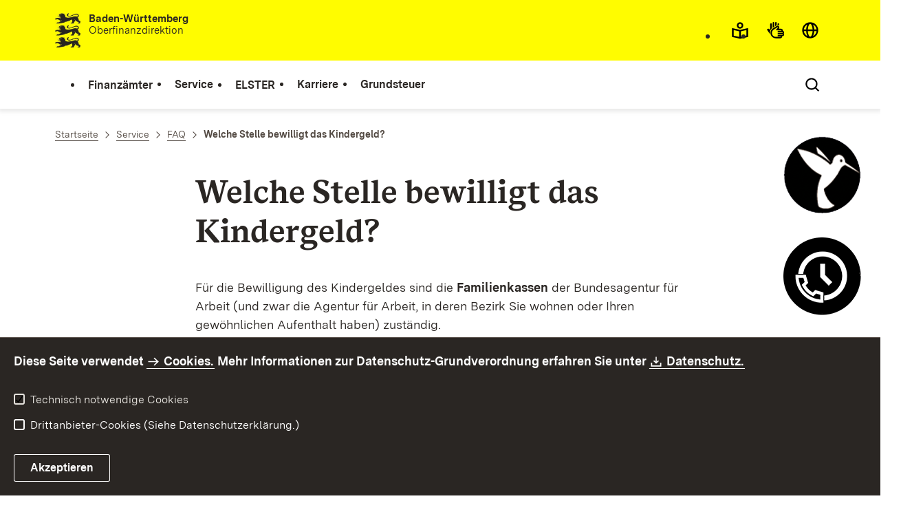

--- FILE ---
content_type: text/html;charset=UTF-8
request_url: https://finanzamt-bw.fv-bwl.de/,Lde/Startseite/Service/Welche+Stelle+bewilligt+das+Kindergeld_
body_size: 9617
content:
<!DOCTYPE html>
<html class="no-js" lang="de">
	<head>
		<!--
			SV Request: https://finanzamt-bw.fv-bwl.de/,Lde/Startseite/Service/Welche+Stelle+bewilligt+das+Kindergeld_
						HTTP Request: https://finanzamt-bw.fv-bwl.de/,Lde/Startseite/Service/Welche+Stelle+bewilligt+das+Kindergeld_
						ItemId: cbi:///cms/5300975
						NodeId: cbi:///cms/5300972
						PageId: cbi:///cms/5300975
						Preview: false
			PreviewEditing: false
		-->
		
<link rel="dns-prefetch" href="https://cdn.jsdelivr.net">
<meta charset="UTF-8">
<meta name="viewport" content="width=device-width, initial-scale=1.0">
<meta http-equiv="x-ua-compatible" content="ie=edge">
<title>Welche Stelle bewilligt das Kindergeld? - Finanzämter Baden-Württemberg</title>
<script>
    document.documentElement.className = document.documentElement.className.replace(/(\s|^)no-js(\s|$)/, '$1js$2');
    window.bawue2024 = {
        TITLE: '',
        ASSET_BASE_URL: '/',
        JS_BASE_URL: '/javascripts/',
        ICON_SPRITE_URL: '/site/pbs-bw-fa2/resourceCached/301/prjbawue/media/icons/icons.svg',
        SITE_NAME: 'pbs-bw-fa2',
    };
</script>
<link rel="stylesheet" media="screen" href="/site/pbs-bw-fa2/resourceCached/301/prjbawue/css/main.css">
<link rel="stylesheet" media="print" href="/site/pbs-bw-fa2/resourceCached/301/prjbawue/css/print.css">
<link rel="stylesheet" media="screen" href="/site/pbs-bw-fa2/resourceCached/301/prjbawue/css/custom.css">
<link rel="stylesheet" media="print" href="/site/pbs-bw-fa2/resourceCached/301/prjbawue/css/custom-print.min.css">
<link rel="stylesheet" media="screen" href="/site/pbs-bw-fa2/resourceCached/301/prjbawue/css/fontawesome.min.css">
<link rel="stylesheet" media="screen" href="/site/pbs-bw-fa2/resourceCached/301/prjbawue/css/glightbox.min.css">
<script src="/site/pbs-bw-fa2/resourceCached/301/prjbawue/js/head.js" defer></script>
<link rel="preload" as="font" type="font/woff2" href="/site/pbs-bw-fa2/resourceCached/301/prjbawue/fonts/BaWueSansWeb-Regular.woff2" crossorigin>
<link rel="preload" as="font" type="font/woff2" href="/site/pbs-bw-fa2/resourceCached/301/prjbawue/fonts/BaWueSansWeb-Bold.woff2" crossorigin>
<link rel="preload" as="font" type="font/woff2" href="/site/pbs-bw-fa2/resourceCached/301/prjbawue/fonts/BaWueSerifWeb-Regular.woff2" crossorigin>
<link rel="preload" as="font" type="font/woff2" href="/site/pbs-bw-fa2/resourceCached/301/prjbawue/fonts/BaWueSerifWeb-Bold.woff2" crossorigin>
<link rel="apple-touch-icon" sizes="180x180" href="/site/pbs-bw-fa2/resourceCached/301/components/favicon/apple-touch-icon.png">
<link rel="icon" type="image/png" sizes="32x32" href="/site/pbs-bw-fa2/resourceCached/301/components/favicon/favicon-32x32.png">
<link rel="icon" type="image/png" sizes="16x16" href="/site/pbs-bw-fa2/resourceCached/301/components/favicon/favicon-16x16.png">
<link rel="manifest" href="/site/pbs-bw-fa2/resourceCached/301/components/favicon/site.webmanifest">
<link rel="mask-icon" href="/site/pbs-bw-fa2/resourceCached/301/components/favicon/safari-pinned-tab.svg" color="#fffc00">
<meta name="msapplication-TileColor" content="#fffc00">
<meta name="theme-color" content="#fffc00">
<meta name="keywords" content="Wert ersetzen durch gemeinsame Schlüsselworte" />
<meta name="description" content="Wert ersetzen durch gemeinsame Seitenbeschreibung" />
<meta property="og:title" content="Welche Stelle bewilligt das Kindergeld?">
<meta property="og:type" content="website">
<meta property="og:locale" content="de">
<meta property="og:locale:alternate" content="fr">
<meta property="og:locale:alternate" content="en">
<meta property="og:url" content="https://finanzamt-bw.fv-bwl.de/,Lde/Startseite/Service/Welche+Stelle+bewilligt+das+Kindergeld_">
<script type="text/javascript" src="/site/pbs-bw-fa2/resourceCached/301/libs/jquery/js/jquery-3.7.1.min.js"></script>
<link href="/site/pbs-bw-fa2/resourceCached/301/libs/jquery-ui/css/smoothness/jquery-ui-1.14.1.min.css" rel="stylesheet" type="text/css" />
<script type="text/javascript" src="/site/pbs-bw-fa2/resourceCached/301/libs/jquery-ui/js/jquery-ui-1.14.1.min.js"></script>
<link rel="stylesheet" href="/site/pbs-bw-fa2/resourceCached/301/libs/scrolltop/css/ap-scroll-top.css">
<script src="/site/pbs-bw-fa2/resourceCached/301/libs/scrolltop/js/ap-scroll-top.min.js"></script>
<link href="/site/pbs-bw-fa2/resourceCached/301/content/content.css" rel="stylesheet" type="text/css" />
<link rel="stylesheet" type="text/css" href="/site/pbs-bw-fa2/resourceTemplate/Finanzaemter/Lde/-/5300975/301/resource.content-colors.css" media="screen" />
<script type="text/javascript" src="/site/pbs-bw-fa2/resourceCached/301/content/js/content.js"></script>
<link rel="stylesheet" href="/site/pbs-bw-fa2/resourceCached/301/externalLinkDialog/externalLinkDialog.css" media="all">
<script src="/site/pbs-bw-fa2/resourceCached/301/externalLinkDialog/externalLinkDialog.js" defer></script>
<script type="text/javascript" src="/site/pbs-bw-fa2/resourceCached/301/pluginLib/pluginLib.-1307283259.js"></script>
<link href="/site/pbs-bw-fa2/resourceCached/301/pluginLib/pluginLib.-1452525697.css" rel="stylesheet" type="text/css" />
<script src="/site/pbs-bw-fa2/resourceCached/301/prjbawue/js/glightbox.min.js" defer></script>
<script async src="https://cdn.jsdelivr.net/npm/altcha/dist/altcha.min.js" type="module"></script>
<script src="/site/pbs-bw-fa2/resourceCached/301/prjbawue/translations/en.js"></script>
<script src="/site/pbs-bw-fa2/resourceCached/301/prjbawue/translations/fr.js"></script>
<link rel="stylesheet" media="screen" href="/site/pbs-bw-fa2/resourceTemplate/Finanzaemter/Lde/-/5300975/301/resource.content-dynamic.css" />
<link rel="stylesheet" media="screen" href="/site/pbs-bw-fa2/resourceTemplate/Finanzaemter/Lde/-/5300975/301/resource.custom-content-dynamic.css" />

											<!-- Config-CSS -->
				<link rel="stylesheet" href="/site/pbs-bw-fa2/get/params_E603494612/9543897/header-logo-breite.css" />
															<!-- Config-JS -->
				<script src="/site/pbs-bw-fa2/get/params_E1423811430/25298407/fa_custom.js"></script>
																	<!-- Vererbte-CSS -->
				<link rel="stylesheet" href="/site/pbs-bw-fa2/get/params_E-1927411967/5260995/fa-faq.css" />
							</head>

	<body class="v-lp js-searchable">
		<div class="page" id="page">
			<a class="skip-link t-dark" href="#content" title="Zum Inhalt springen">
    <span class="icon-link skip-link__text">
        <span class="icon-link__button">
            <svg class="icon icon--arrow-right icon-link__icon" viewBox="0 0 200 200" aria-hidden="true">
                <use xlink:href="#icon-arrow-right"></use>
            </svg>
        </span>
        <span class="icon-link__text">Zum Inhalt springen</span>
    </span>
</a>			


<header class="header">
    <script id="bwHeaderNavigation" type="application/json">
                    {"9215915":{"order":4,"level":0,"title":"Grundsteuer","link":"/,Lde/Startseite/Grundsteuer-neu","target":"_self","active":0,"current":0,"hasChildren":false,"hasSubpages":1,"children":[{"9591942":{"order":0,"level":1,"title":"Wichtiges zur neuen Grundsteuer","link":"/,Lde/Startseite/Grundsteuer-neu/Wichtiges+zur+neuen+Grundsteuer","target":"_self","active":0,"current":0,"hasChildren":false,"hasSubpages":1,"children":{"10076265":{"order":0,"level":2,"title":"Geoportal land- und forstwirtschaftlich genutzte Flurstücke für Zwecke der Grundsteuer","link":"https://grundsteuer-a.landbw.de/","target":"_self","active":0,"current":0,"hasChildren":false,"hasSubpages":0,"children":[]},"10082928":{"order":1,"level":2,"title":"Zentrale Bodenrichtwertinformationssystem in Baden-Württemberg","link":"https://grundsteuer-b.landbw.de/","target":"_self","active":0,"current":0,"hasChildren":false,"hasSubpages":0,"children":[]}}}},{"22420600":{"order":1,"level":1,"title":"Infos für Eigentümer","link":"/,Lde/Startseite/Grundsteuer-neu/Infos+fuer+Eigentuemer","target":"_self","active":0,"current":0,"hasChildren":false,"hasSubpages":0,"children":[]},"22447876":{"order":2,"level":1,"title":"Einreichen eines Gutachtens","link":"/,Lde/Startseite/Grundsteuer-neu/Einreichen+eines+Gutachtens","target":"_self","active":0,"current":0,"hasChildren":false,"hasSubpages":0,"children":[]},"22559302":{"order":3,"level":1,"title":"Änderungen am Grundbesitz","link":"/,Lde/Startseite/Grundsteuer-neu/Aenderungen+am+Grundbesitz","target":"_self","active":0,"current":0,"hasChildren":false,"hasSubpages":0,"children":[]}}]},"5218122":{"order":1,"level":0,"title":"Service","link":"/,Lde/Startseite/Service","target":"_self","active":0,"current":0,"hasChildren":false,"hasSubpages":1,"children":[{"5218128":{"order":0,"level":1,"title":"Formulare","link":"/,Lde/Startseite/Service/Formulare","target":"_self","active":0,"current":0,"hasChildren":false,"hasSubpages":0,"children":[]},"5235459":{"order":1,"level":1,"title":"FAQ","link":"/,Lde/Startseite/Service/FAQ","target":"_self","active":0,"current":0,"hasChildren":false,"hasSubpages":0,"children":[]},"5270850":{"order":2,"level":1,"title":"Grenzgänger","link":"/,Lde/Startseite/Service/Grenzgaenger","target":"_self","active":0,"current":0,"hasChildren":false,"hasSubpages":0,"children":[]},"5396440":{"order":3,"level":1,"title":"Ausländische Unternehmen","link":"/,Lde/Startseite/Service/Auslaendische+Unternehmen","target":"_self","active":0,"current":0,"hasChildren":false,"hasSubpages":0,"children":[]}},{"5270907":{"order":4,"level":1,"title":"Termin- und Rückrufsystem","link":"/,Lde/Startseite/Service/Termin-+und+Rueckrufsystem","target":"_self","active":0,"current":0,"hasChildren":false,"hasSubpages":0,"children":[]},"5271910":{"order":5,"level":1,"title":"Kontaktformular","link":"/,Lde/Startseite/Service/Kontaktformular","target":"_self","active":0,"current":0,"hasChildren":false,"hasSubpages":0,"children":[]},"5270925":{"order":6,"level":1,"title":"Steuerchatbot","link":"https://www.steuerchatbot.de ","target":"_self","active":0,"current":0,"hasChildren":false,"hasSubpages":0,"children":[]}},{"5271920":{"order":7,"level":1,"title":"Erklärvideos / Anleitungen","link":"/,Lde/Startseite/Service/Erklaervideos+_+Anleitungen","target":"_self","active":0,"current":0,"hasChildren":false,"hasSubpages":0,"children":[]},"9361697":{"order":8,"level":1,"title":"Abgabefristen","link":"/,Lde/9361700","target":"_self","active":0,"current":0,"hasChildren":false,"hasSubpages":0,"children":[]}},{"9505351":{"order":9,"level":1,"title":"Anonymes Hinweisgebersystem","link":"/,Lde/Startseite/Service/Anonymes+Hinweisgebersystem","target":"_self","active":0,"current":0,"hasChildren":false,"hasSubpages":0,"children":[]},"9843642":{"order":10,"level":1,"title":"Öffentliche Zustellung","link":"/,Lde/Startseite/Service/Oeffentliche+Zustellung","target":"_self","active":0,"current":0,"hasChildren":false,"hasSubpages":0,"children":[]},"9923758":{"order":11,"level":1,"title":"SteuerCloud@BW","link":"/,Lde/Startseite/Service/SteuerCloud_BW","target":"_self","active":0,"current":0,"hasChildren":false,"hasSubpages":0,"children":[]},"24797865":{"order":12,"level":1,"title":"Warnung vor Betrugsversuchen","link":"/,Lde/Startseite/Service/Warnung+vor+Betrugsversuchen","target":"_self","active":0,"current":0,"hasChildren":false,"hasSubpages":0,"children":[]}}]},"5238445":{"order":2,"level":0,"title":"ELSTER","link":"/,Lde/Startseite/ELSTER","target":"_self","active":0,"current":0,"hasChildren":false,"hasSubpages":0,"children":[]},"5271877":{"order":3,"level":0,"title":"Karriere","link":"/,Lde/Startseite/Karriere","target":"_self","active":0,"current":0,"hasChildren":false,"hasSubpages":1,"children":[{"24375463":{"order":0,"level":1,"title":"Stellenausschreibungen","link":"/,Lde/Startseite/Karriere/Stellenausschreibungen","target":"_self","active":0,"current":0,"hasChildren":false,"hasSubpages":0,"children":[]},"5273013":{"order":1,"level":1,"title":"Ausbildung mittlerer und gehobener Dienst","link":"https://fm.baden-wuerttemberg.de/de/amtlich-was-bewegen/ausbildung-und-studium","target":"_blank","active":0,"current":0,"hasChildren":false,"hasSubpages":0,"children":[]},"5273022":{"order":2,"level":1,"title":"Höherer Dienst","link":"https://ofd-bw.fv-bwl.de/,Lde/Startseite/Aktuelles/Stellenmarkt+_+Hoeherer+Dienst","target":"_blank","active":0,"current":0,"hasChildren":false,"hasSubpages":0,"children":[]}}]},"5217714":{"order":0,"level":0,"title":"Finanzämter","link":"/,Lde/Startseite/Finanzaemter/Auswahl","target":"_self","active":0,"current":0,"hasChildren":false,"hasSubpages":0,"children":[]}}
            </script>

    <div class="header__accent">
        <div class="header__container">
            <!-- Logo-->
            <div class="header__logo">
                <a class="logo" href="/,Lde/Startseite" title="Logo von Baden-Württemberg zur Startseite des Finanzamts">
                    <img class="logo__image" src="/site/pbs-bw-fa2/get/params_E-1283015077/5236725/Logo3.jpeg" alt="Logo von Baden-Württemberg zur Startseite des Finanzamts">
                    <span class="logo__text" style="display: initial;">
                        <span>
                                                            <b>Baden-Württemberg</b><br />Oberfinanzdirektion
                                <br>
                                <br>
                                                        
                        </span>
                    </span>
                </a>
            </div>

            <div class="header__external">
                                
                
                                                            


                                                </div>

            <nav class="header__mikronav" aria-labelledby="mikronav-label">
                <h2 class="u-hidden-visually" id="mikronav-label">Links zu barrierefreien Angeboten und anderen Sprachen</h2>
                <ul class="header__mikronav-list">
                        <!-- Accessability Dropdown Mobile-->
    <li class="header__meta header__meta--mobile">
        <div class="link-dropdown">
            <a class="link-dropdown__trigger link-dropdown__trigger--icon js-tooltip link-dropdown__trigger--accessability" href="/to/fallback/overview" aria-controls="link-dropdown-content--accessability" data-template="link-dropdown__tooltip--accessability" aria-labelledby="link-dropdown-label--accessability">
                <svg class="icon icon--accessability link-dropdown__icon" viewBox="0 0 200 200" aria-hidden="true">
                    <use xlink:href="#icon-accessability"></use>
                </svg>
                <svg class="icon icon--accessability-fill link-dropdown__icon link-dropdown__icon--filled" viewBox="0 0 200 200" aria-hidden="true">
                    <use xlink:href="#icon-accessability-fill"></use>
                </svg>
                <span class="link-dropdown__trigger-text" hidden id="link-dropdown-label--accessability">Menü für barrierefreien Zugriff öffnen</span>
                <span class="link-dropdown__tooltip" id="link-dropdown__tooltip--accessability">Barrierefreiheit</span>
            </a>
            <div class="dropdown-menu link-dropdown__content link-dropdown__content--accessability" id="link-dropdown-content--accessability" role="listbox" aria-label="Menü für barrierefreien Zugriff öffnen Auswahl Liste">
                <span class="dropdown__label u-hidden-visually">Funktionen für barrierefreien Zugriff</span>
                <ul class="dropdown-menu__list">
                                            <li class="dropdown-menu__item">
                            <a class="dropdown-menu__link" href="/,Lde/Startseite/Leichte+Sprache" id="easy-read">
                                <span class="dropdown-menu__text">Leichte Sprache</span>
                            </a>
                        </li>
                                                                <li class="dropdown-menu__item">
                            <a class="dropdown-menu__link" href="/,Lde/Startseite/Gebaerdensprache" id="sign-language">
                                <span class="dropdown-menu__text">Gebärdensprache</span>
                            </a>
                        </li>
                                    </ul>
            </div>
        </div>
    </li>

    <!-- Accessibility Items Desktop-->
            <li class="header__meta header__meta--desktop">
            <a class="header__icon js-tooltip" href="/,Lde/Startseite/Leichte+Sprache" aria-expanded="false" aria-controls="header-icon-tooltip--easy-read" aria-labelledby="header-icon-label--easy-read" data-template="header-icon-tooltip--easy-read">
                <svg class="icon icon--easy-read header__svg" viewBox="0 0 200 200" aria-hidden="true">
                    <use xlink:href="#icon-easy-read"></use>
                </svg>
                <svg class="icon icon--easy-read-fill header__svg header__svg--filled" viewBox="0 0 200 200" aria-hidden="true">
                    <use xlink:href="#icon-easy-read-fill"></use>
                </svg>
                <span class="header__icon-text" hidden id="header-icon-label--easy-read">Leichte Sprache</span>
                <span class="tooltip__content" id="header-icon-tooltip--easy-read">Leichte Sprache</span>
            </a>
        </li>
    
            <li class="header__meta header__meta--desktop">
            <a class="header__icon js-tooltip" href="/,Lde/Startseite/Gebaerdensprache" aria-expanded="false" aria-controls="header-icon-tooltip--sign-language" aria-labelledby="header-icon-label--sign-language" data-template="header-icon-tooltip--sign-language">
                <svg class="icon icon--sign-language header__svg" viewBox="0 0 200 200" aria-hidden="true">
                    <use xlink:href="#icon-sign-language"></use>
                </svg>
                <svg class="icon icon--sign-language-fill header__svg header__svg--filled" viewBox="0 0 200 200" aria-hidden="true">
                    <use xlink:href="#icon-sign-language-fill"></use>
                </svg>
                <span class="header__icon-text" hidden id="header-icon-label--sign-language">Gebärdensprache</span>
                <span class="tooltip__content" id="header-icon-tooltip--sign-language">Gebärdensprache</span>
            </a>
        </li>
    
                    <!-- Language Dropdown-->
                        <li class="header__languages">
        <div class="link-dropdown">
            <a class="link-dropdown__trigger link-dropdown__trigger--icon js-tooltip link-dropdown__trigger--lang" href="/to/fallback/overview" aria-controls="link-dropdown-content--lang" data-template="link-dropdown__tooltip--lang" aria-labelledby="link-dropdown-label--lang">
                <svg class="icon icon--globe link-dropdown__icon" viewBox="0 0 200 200" aria-hidden="true">
                    <use xlink:href="#icon-globe"></use>
                </svg>
                <svg class="icon icon--globe-fill link-dropdown__icon link-dropdown__icon--filled" viewBox="0 0 200 200" aria-hidden="true">
                    <use xlink:href="#icon-globe-fill"></use>
                </svg>
                <span class="link-dropdown__trigger-text" hidden id="link-dropdown-label--lang">Sprache auswählen</span>
                <span class="link-dropdown__tooltip" id="link-dropdown__tooltip--lang">Sprachen</span>
            </a>

            <div class="dropdown-menu link-dropdown__content link-dropdown__content--lang" id="link-dropdown-content--lang" role="listbox" aria-label="Sprache auswählen Auswahl Liste">
                <span class="dropdown__label u-hidden-visually">Sprachen</span>
                <ul class="dropdown-menu__list">
                                            <li class="dropdown-menu__item">
                                                                                                                        
                                <a class="dropdown-menu__link current header__languages-link--lang" href="/,Lde/Startseite/Service/Welche+Stelle+bewilligt+das+Kindergeld_" id="de">
                                                            <span class="dropdown-menu__text">Deutsch</span>
                            </a>
                        </li>
                                            <li class="dropdown-menu__item">
                                                        
                                                                                                                                                                                                                                 
                                
                                <a class="dropdown-menu__link header__languages-link--lang" href="/,Len/9771749" id="en">
                                                            <span class="dropdown-menu__text">English</span>
                            </a>
                        </li>
                                            <li class="dropdown-menu__item">
                                                        
                                                                                                                                                                                                                                 
                                
                                <a class="dropdown-menu__link header__languages-link--lang" href="/,Lfr/9771758" id="fr">
                                                            <span class="dropdown-menu__text">Français</span>
                            </a>
                        </li>
                                    </ul>
            </div>
        </div>
    </li>

                    <!-- This is the no-js Fallback, will be replaced by JS-->
                    <li class="header__service">
                        <ul>
                            						
	
				
		
		
		<li class="header__search">
			<button class="header__icon js-tooltip"
					aria-expanded="false"
					aria-controls="header-icon-tooltip--search---71423422"
					aria-labelledby="header-icon-label--search---71423422"
					data-template="header-icon-tooltip--search---71423422"
					type="button"
					data-suggest-url="/site/pbs-bw-fa2/search/5300972/Lde/suche.html"
					data-url="/site/pbs-bw-fa2/search/5300972/Lde/suche.html"
					data-suggest=""
					data-suggest-title="Top-Themen"
					data-search-field-placeholder="Suchbegriff eingeben"
					data-search-field-label="Wonach suchen Sie?">
				<svg class="icon icon--search header__svg" viewBox="0 0 200 200" aria-hidden="true">
					<use xlink:href="#icon-search"></use>
				</svg>

				<span class="header__icon-text" hidden id="header-icon-label--search---71423422">
					Suche				</span>

				<span class="tooltip__content" id="header-icon-tooltip--search---71423422">
					Suche				</span>
			</button>
		</li>
	                            <li class="header__burger">
                                                                                                                                <a class="header__icon js-tooltip" href="/site/pbs-bw-fa2/sitemap/5217465/Lde/inhaltsuebersicht.html" aria-expanded="false" aria-controls="header-icon-tooltip--burger--e73a" aria-labelledby="header-icon-label--burger--e73a" data-template="header-icon-tooltip--burger--e73a">
                                    <svg class="icon icon--burger-menu header__svg" viewBox="0 0 200 200" aria-hidden="true">
                                        <use xlink:href="#icon-burger-menu"></use>
                                    </svg>
                                    <span class="header__icon-text" hidden id="header-icon-label--burger--e73a">Menü</span>
                                    <span class="tooltip__content" id="header-icon-tooltip--burger--e73a">Menü</span>
                                </a>
                            </li>
                        </ul>
                    </li>
                </ul>
            </nav>
        </div>
    </div>

    <div class="header__main">
        <div class="header__container">
            <nav class="header__mainnav main-menu" id="header-mainnav" aria-label="Hauptnavigation">
                <!-- This is the no-js Fallback, will be replaced by JS-->
                <ul class="header__mainnav-list">
                                                                        <li class="header__item">
                                <a class="header__link" href="/,Lde/Startseite/Finanzaemter/Auswahl">
                                    <span class="header__text">Finanzämter</span>
                                </a>
                            </li>
                                                                                                <li class="header__item">
                                <a class="header__link" href="/,Lde/Startseite/Service">
                                    <span class="header__text">Service</span>
                                </a>
                            </li>
                                                                                                <li class="header__item">
                                <a class="header__link" href="/,Lde/Startseite/ELSTER">
                                    <span class="header__text">ELSTER</span>
                                </a>
                            </li>
                                                                                                <li class="header__item">
                                <a class="header__link" href="/,Lde/Startseite/Karriere">
                                    <span class="header__text">Karriere</span>
                                </a>
                            </li>
                                                                                                <li class="header__item">
                                <a class="header__link" href="/,Lde/Startseite/Grundsteuer-neu">
                                    <span class="header__text">Grundsteuer</span>
                                </a>
                            </li>
                                                            </ul>
            </nav>

            <!-- This is the no-js Fallback, that needs to be a duplicate from the above .header__service (except the "div" is a "nav" here). Will be replaced by JS afterwords.-->
            <nav class="header__service" aria-labelledby="header-service-label--123">
                <h2 class="u-hidden-visually" id="header-service-label--123">Inhaltsübersicht mit Suchfunktion</h2>
                <ul class="header__service-list">
                    						
	
				
		
		
		<li class="header__search">
			<button class="header__icon js-tooltip"
					aria-expanded="false"
					aria-controls="header-icon-tooltip--search---1547992"
					aria-labelledby="header-icon-label--search---1547992"
					data-template="header-icon-tooltip--search---1547992"
					type="button"
					data-suggest-url="/site/pbs-bw-fa2/search/5300972/Lde/suche.html"
					data-url="/site/pbs-bw-fa2/search/5300972/Lde/suche.html"
					data-suggest=""
					data-suggest-title="Top-Themen"
					data-search-field-placeholder="Suchbegriff eingeben"
					data-search-field-label="Wonach suchen Sie?">
				<svg class="icon icon--search header__svg" viewBox="0 0 200 200" aria-hidden="true">
					<use xlink:href="#icon-search"></use>
				</svg>

				<span class="header__icon-text" hidden id="header-icon-label--search---1547992">
					Suche				</span>

				<span class="tooltip__content" id="header-icon-tooltip--search---1547992">
					Suche				</span>
			</button>
		</li>
	                </ul>
            </nav>
        </div>
    </div>
</header>						
        
                                                                                                                    
            <nav class="stickySidebar" aria-label="Sticky Sidebar">
            <div class="stickySidebar-wrapper">
                                    



<div class="stickySidebar-element">
    <button type="button" id="sidebar-trigger-6021684" class="stickySidebar-trigger" aria-haspopup="true" aria-expanded="false" aria-controls="flyout-6021695">
        <span class="icon-container" aria-hidden="true">
            <span class="icon-image">
                                <img src="/site/pbs-bw-fa2/get/params_E1207268216/6021685/Sticky_Chatboot%20130x130.png" alt="Steuerchatbot Logo" title="Steuerchatbot Logo">
            </span>
            <span class="icon-image-hover">
                                <img src="/site/pbs-bw-fa2/get/params_E-1734389383/6021686/Sticky_Chatboot%20130x130.png" alt="Steuerchatbot Logo" title="Steuerchatbot Logo">
            </span>
        </span>

                    <span class="visually-hidden">Steuerchatbot öffnen</span>
            </button>

            <div class="flyout">
            <div id="flyout-6021695" class="flyout-element" role="region" aria-labelledby="flyout-6021695-label" hidden>
                <button class="button button--chromeless button--icon dialog__close close-button" type="button">
                    <svg class="icon icon--close button__icon" viewBox="0 0 200 200" aria-hidden="false" role="img" aria-label="Schließen">
                        <title>Schließen</title>
                        <use xlink:href="#icon-close"></use>
                    </svg>
                </button>

                <div class="flyout-content text">
                                            
            <h2 id="flyout-6021695-label">Steuerchatbot</h2>
                <div class="text">
  <p><a title="Zum Steuerchatbot" class=" link link-inline" target="_top" href="https://steuerchatbot.digital-bw.de">Hier klicken und Frage stellen</a></p>
</div>
                                        </div>
            </div>
        </div>
    </div>
                                    



<div class="stickySidebar-element">
    <button type="button" id="sidebar-trigger-6021700" class="stickySidebar-trigger" aria-haspopup="true" aria-expanded="false" aria-controls="flyout-6021703">
        <span class="icon-container" aria-hidden="true">
            <span class="icon-image">
                                <img src="/site/pbs-bw-fa2/get/params_E1410371893/6021701/Sticky_TuR%20%20130x130.png" alt="Termin- und Rückrufsystem Icon" title="Termin- und Rückrufsystem Icon">
            </span>
            <span class="icon-image-hover">
                                <img src="/site/pbs-bw-fa2/get/params_E-1531285706/6021702/Sticky_TuR%20%20130x130.png" alt="Termin- und Rückrufsystem Icon" title="Termin- und Rückrufsystem Icon">
            </span>
        </span>

                    <span class="visually-hidden">Termin- und Rückrufsystem öffnen</span>
            </button>

            <div class="flyout">
            <div id="flyout-6021703" class="flyout-element" role="region" aria-labelledby="flyout-6021703-label" hidden>
                <button class="button button--chromeless button--icon dialog__close close-button" type="button">
                    <svg class="icon icon--close button__icon" viewBox="0 0 200 200" aria-hidden="false" role="img" aria-label="Schließen">
                        <title>Schließen</title>
                        <use xlink:href="#icon-close"></use>
                    </svg>
                </button>

                <div class="flyout-content text">
                                            
            <h2 id="flyout-6021703-label">Termin- und Rückrufsystem</h2>
                <div class="text">
  <p><a title="Zum Termin- und Rückrufsystem" class=" link link-inline" target="_self" href="/,Lde/Startseite/Service/Termin-+und+Rueckrufsystem">Vereinbaren Sie einen Termin mit uns</a></p>
</div>
                                        </div>
            </div>
        </div>
    </div>
                                    



<div class="stickySidebar-element">
    <button type="button" id="sidebar-trigger-6021708" class="stickySidebar-trigger" aria-haspopup="true" aria-expanded="false" aria-controls="flyout-6021714">
        <span class="icon-container" aria-hidden="true">
            <span class="icon-image">
                                <img src="/site/pbs-bw-fa2/get/params_E932935410/6021709/Sticky_Kontaktforamular%20130x130.png" alt="Kontaktformular Icon" title="Kontaktformular Icon">
            </span>
            <span class="icon-image-hover">
                                <img src="/site/pbs-bw-fa2/get/params_E363740080/6021710/Sticky_Kontaktforamular%20130x130.png" alt="Kontaktformular Icon" title="Kontaktformular Icon">
            </span>
        </span>

                    <span class="visually-hidden">Kontaktformular öffnen</span>
            </button>

            <div class="flyout">
            <div id="flyout-6021714" class="flyout-element" role="region" aria-labelledby="flyout-6021714-label" hidden>
                <button class="button button--chromeless button--icon dialog__close close-button" type="button">
                    <svg class="icon icon--close button__icon" viewBox="0 0 200 200" aria-hidden="false" role="img" aria-label="Schließen">
                        <title>Schließen</title>
                        <use xlink:href="#icon-close"></use>
                    </svg>
                </button>

                <div class="flyout-content text">
                                            
            <h2 id="flyout-6021714-label">Kontaktformular</h2>
                <p>Eine sichere und kostenfreie Übermittlungsart</p>
                <div class="text">
  <p><a title="Zum Kontaktformular" class=" link link-inline" target="_self" href="/,Lde/Startseite/Service/Kontaktformular">Das Kontaktformular öffnen</a></p>
</div>
                                        </div>
            </div>
        </div>
    </div>
                            </div>
        </nav>
    			<main class="page__content" id="content">
					
				
		<div class="breadcrumb">
			<div class="breadcrumb__inner">
				<nav class="breadcrumb__nav" aria-label="Breadcrumb">
					<ol class="breadcrumb__list" itemscope itemtype="https://schema.org/BreadcrumbList">
																																																															<li class="breadcrumb__list-item" itemprop="itemListElement" itemscope itemtype="https://schema.org/ListItem">
													<a class="breadcrumb__item" href="/,Lde/Startseite" itemtype="https://schema.org/Thing" itemprop="item" itemscope="itemscope">
														<span class="breadcrumb__item-label" itemprop="name">Startseite</span>
													</a>
													<meta itemprop="position" content="1">
												</li>
																														
																																																																	<li class="breadcrumb__list-item" itemprop="itemListElement" itemscope itemtype="https://schema.org/ListItem">
													<a class="breadcrumb__item" href="/,Lde/Startseite/Service" itemtype="https://schema.org/Thing" itemprop="item" itemscope="itemscope">
														<span class="breadcrumb__item-label" itemprop="name">Service</span>
													</a>
													<meta itemprop="position" content="2">
												</li>
																														
																																																																	<li class="breadcrumb__list-item" itemprop="itemListElement" itemscope itemtype="https://schema.org/ListItem">
													<a class="breadcrumb__item" href="/,Lde/Startseite/Service/FAQ" itemtype="https://schema.org/Thing" itemprop="item" itemscope="itemscope">
														<span class="breadcrumb__item-label" itemprop="name">FAQ</span>
													</a>
													<meta itemprop="position" content="3">
												</li>
																														
																																										<li class="breadcrumb__list-item" itemprop="itemListElement" itemscope itemtype="https://schema.org/ListItem">
											<span class="breadcrumb__item" aria-current="page" itemtype="https://schema.org/Thing" itemprop="item" itemscope="itemscope">
												<span class="breadcrumb__item-label" itemprop="name">Welche Stelle bewilligt das Kindergeld?</span>
											</span>
											<meta itemprop="position" content="4">
										</li>
																			
																																	</ol>
				</nav>
			</div>
		</div>
					

					   





<div class="page__section page__section--half">
    <article class="article">
        
        <div class="article__body">
            <div class="article__content">
                                                                                        <div class="article__section">
                                                                        <h1 class="headline headline--2" id="anker5300977">Welche Stelle bewilligt das Kindergeld?</h1>                                                                            </div>
                                                                                                                                                        
            <div class="article__section article__section--text">
            
                            <div class="text">
                    
<p>F&#252;r die Bewilligung des Kindergeldes sind die <strong>Familienkassen</strong> der Bundesagentur f&#252;r Arbeit (und zwar die
Agentur f&#252;r Arbeit, in deren Bezirk Sie wohnen oder Ihren gew&#246;hnlichen Aufenthalt haben) zust&#228;ndig.</p>
                </div>
            
                    </div>
                <div class="article__section">
            
                            <h2 class="headline headline--4" id="anker7224475">Hinweis</h2>            
                    </div>
                <div class="article__section article__section--text">
            
                            <div class="text">
                    
<p>Die f&#252;r Ihren Wohnort zust&#228;ndige <a rel='noopener' href='https://www.arbeitsagentur.de/privatpersonen' title='Zur Hompage der Bundesagentur f&#252;r Arbeit' class='link-external link link--external' target='_blank'>Agentur f&#252;r Arbeit</a>.</p>
                </div>
            
                    </div>
    
                                                                                    
                                            </div>
        </div>
    </article>
</div>
        
			</main>

									   
        			
			

<footer class="footer t-dark">
    
    <div class="footer__inner footer__inner--bottom">
        <div class="footer__logo">
                            <div class="logo">
                    <img class="logo__image" src="/site/pbs-bw-fa2/resourceCached/301/prjbawue/media/images/logos/logo-lp-white.svg" title="Logo Landesportal Baden-Württemberg" alt="Logo Landesportal Baden-Württemberg">
                </div>
                    </div>

        <div class="footer__meta">
            <div class="footer__navigation" aria-label="Meta-Navigation" role="navigation">
                
<ul class="footer__navigation-list footer__navigation-list--inline">
	
		
						
											
								
									<li class="footer__navigation-item" id="type-inhalt">
						<a class="footer__link footer__navigation-link" href="/site/pbs-bw-fa2/sitemap/5217465/Lde/inhaltsuebersicht.html" target="_self" title="Interner Link: Inhaltsübersicht">
							Inhaltsübersicht
						</a>
					</li>
									
						
																		<li class="footer__navigation-item">
							<a class="footer__link footer__navigation-link" href="JavaScript:self.print()" target="_self" title="Interner Link: Seite drucken">
								Seite drucken							</a>
						</li>
														
						
											
																
									<li class="footer__navigation-item">
						<a class="footer__link footer__navigation-link" href="/,Lde/Startseite/Fussbereich/impressum" target="_self" title="Interner Link: Impressum">
							Impressum
						</a>
					</li>
									
						
											
																
									<li class="footer__navigation-item">
						<a class="footer__link footer__navigation-link" href="/,Lde/Startseite/Fussbereich/datenschutz" target="_self" title="Interner Link: Datenschutz">
							Datenschutz
						</a>
					</li>
									
						
															
								
									<li class="footer__navigation-item">
						<a class="footer__link footer__navigation-link" href="/,Lde/Startseite/Fussbereich/Benutzungshinweise" target="_self" title="zu den Benutzungshinweisen">Benutzungshinweise</a>
					</li>
									
						
											
																
									<li class="footer__navigation-item">
						<a class="footer__link footer__navigation-link" href="/,Lde/Startseite/Fussbereich/Benutzungshinweise#anker7246983" target="_self" title="Zur Erklärung zur Barrierefreiheit">Erklärung zur Barrierefreiheit</a>
					</li>
									
						
															
								
									<li class="footer__navigation-item">
						<a class="footer__link footer__navigation-link" href="/,Lde/Startseite/Service/Kontaktformular" target="_self" title="Zum Kontaktformular">Kontakt</a>
					</li>
									
						
							<li class="footer__navigation-item" id="type-customlink-7">
					<a class="footer__link footer__navigation-link" href="mailto:webmaster_ofd@ofd.bwl.de" target="_self" title="E-Mail an das Funktionspostfach des Webmasters der Oberfinanzdirektion Baden Württemberg">Fehlerhaften Link melden</a>
				</li>
						</ul>            </div>
        </div>
    </div>
</footer>			<template class="js-control-f">
    <div class="control-f">
        <form class="control-f__wrap">
            <button class="control-f__close" type="button">
                <svg class="icon icon--close" viewBox="0 0 200 200" aria-hidden="true">
                    <use xlink:href="#icon-close"></use>
                </svg>
            </button>
            <div class="form-group">
                <label class="label form-group__label" for="control-f">Suche</label>
                <input class="input" id="control-f" name="control-f" placeholder="Suche auf der Seite" type="text">
            </div>
            <div class="control-f__btn-group">
                <button class="button button--primary control-f__submit" type="submit">
                    <svg class="icon icon--search button__icon" viewBox="0 0 200 200" aria-hidden="true">
                        <use xlink:href="#icon-search"></use>
                    </svg>
                    <span class="button__text">Suchen</span>
                </button>
                <button class="button button--icon control-f__btn control-f__btn--up" type="button">
                    <svg class="icon icon--arrow-up button__icon" viewBox="0 0 200 200" role="img" aria-labelledby="icon-8fba-title">
                        <title id="icon-8fba-title">Zur vorherigen Markierung springen</title>
                        <use xlink:href="#icon-arrow-up"></use>
                    </svg>
                </button>
                <button class="button button--icon control-f__btn control-f__btn--down" type="button">
                    <svg class="icon icon--arrow-down button__icon" viewBox="0 0 200 200" role="img" aria-labelledby="icon-9755-title">
                        <title id="icon-9755-title">Zur nächsten Markierung springen</title>
                        <use xlink:href="#icon-arrow-down"></use>
                    </svg>
                </button>
            </div>
        </form>
    </div>
</template>            		</div>

		

            <script>
            $(document).ready(function() {
                const headerLanguagesLinkLang = $(".header__languages-link--lang");

                headerLanguagesLinkLang.on("click", function(event) {
                    if (this.id !== "de") {
                        event.preventDefault();
                        languagesLayerOpen(this);
                    }
                });

                function languagesLayerOpen(element) {
                    if (element.id !== "de") {
                        const languagesLink = element.href;
                        const languagesPickerNoteText = (function() { /*
                            Sie wechseln gerade in eine andere Sprache. Die Inhalte werden Ihnen in der ausgewählten Sprache angezeigt.<br />Es handelt sich um eine automatische Übersetzung von der deutschen Sprache in die ausgewählte Zielsprache.<br />Einige Inhalte werden nicht übersetzt (z.B. das Kontaktformular).
                        */}).toString().split('\n').slice(1, -1).join('\n');
                        const languagesPickerNoteLink = (function() { /*
                            OK
                        */}).toString().split('\n').slice(1, -1).join('\n');

                        // Initializing GLightbox
                        const languagesPicker = GLightbox({
                            selector: null,
                            draggable: false,
                            keyboardNavigation: false
                        });
                        // Insert a slide with a defined html
                        languagesPicker.insertSlide({
                            content: "<div class=\"sprachwaehler-popup\" tabindex=\"0\" role=\"dialog\" aria-labelledby=\"sprachwaehler-popup-title\"><div class=\"text\"><p id=\"sprachwaehler-popup-title\">" + languagesPickerNoteText + "</p><p><button id=\"affirm\" class=\"button\" onClick=\"window.open('" + languagesLink + "', '_self');\">" + languagesPickerNoteLink + "</button></p></div></div>",
                            width: 'auto',
                            height: 'auto'
                        });
                        // Open the lightbox
                        languagesPicker.open();
                        // Sets the before and after button to hide
                        $(".gprev").hide();
                        $(".gnext").hide();
                        // Close the lightbox with a custom button
                        $("#affirm").on("click", function() {
                            languagesPicker.close();
                        });

                        const sprachwaehlerPopup = $(".sprachwaehler-popup");
                        sprachwaehlerPopup.click();

                        setTimeout(function() {
                            // Sets the focus on the popup text
                            sprachwaehlerPopup.focus();
                        }, 50);

                        return false;
                    }
                }
            });
        </script>
    				

    <div id="dialog__external-link">
        <div class="dialog__external-link" aria-hidden="true">
            <div class="dialog__external-link-overlay" role="dialog" aria-modal="true">
                <div class="dialog__external-link-content" tabindex="-1" aria-labelledby="dialog-title">
                    <div class="dialog__external-link-inner">
                        <div class="dialog__external-link-scroll-inner">
                            <h2 class="headline headline--2" id="dialog-title">Sie sind im Begriff, den Internetauftritt der Finanzämter Baden-Württemberg zu verlassen</h2>
                            <div class="text">
                                <p>
                                    Wenn Sie beispielsweise X, Facebook, Instagram, YouTube, LinkedIn oder die dazugehörigen Dienste nutzen, werden Ihre personenbezogene Daten sowie Ihr Nutzerverhalten und Lesedaten von den Betreibern dieser Plattformen zur Profilbildung (u.a. Personalisierung für eigene Produkte und Werbung Dritter) gesammelt. Ihre Daten werden mit Ihren Netzwerkkontakten, aber auch mit Dritten geteilt. Sie werden außerdem in die USA, die kein gleichwertiges Schutzniveau Ihrer Daten zu Deutschland bieten, übermittelt und dort für geschäftliche Zwecke (z. B. personalisierte Werbung) wie beschrieben gespeichert, verarbeitet und an Dritte weitergegeben. Die öffentlichen Stellen (also Gemeinden, Behörden, Gerichte, Regierungsstellen, etc.), die einen X-, YouTube-, Facebook- oder Instagram-Auftritt haben, sind für die hier beschriebene Datensammlung insofern mitverantwortlich, als dass sie den genannten Netzwerken die Datensammlung erst ermöglichen, u.a. durch das Setzen von Cookies.
<br>
Bitte beachten Sie unsere Hinweise und Informationen zum <a title="Datenschutz" class="link link-inline" target="_self" href="/pirobase/site/pirobaseUI/editingPreview/ROOT/https/anmelden.pbs-bw.de/Finanzaemter,Lde/Startseite/Fussbereich/datenschutz">Datenschutz</a>.
                                </p>
                            </div>

                            <div class="dialog__external-link-button-group">
                                <a class="button button--primary dialog__external-link--agreed" href="#" title="Ich stimme zu" aria-label="Ich stimme zu">
                                    <span class="button__text">Ich stimme zu</span>
                                </a>
                                <button class="button button--primary dialog__external-link--rejected" aria-label="Zurück zur vorherigen Seite">
                                    <span class="button__text">Zurück</span>
                                </button>
                            </div>
                        </div>
                    </div>

                    <button class="button button--chromeless button--icon dialog__external-link-close" type="button">
                        <svg class="icon icon--close button__icon" viewBox="0 0 200 200" aria-hidden="false" role="img" aria-label="Schließen">
                            <title>Schließen</title>
                            <use xlink:href="#icon-close"></use>
                        </svg>
                    </button>
                </div>
            </div>
        </div>
    </div>
				
	<template class="js-cookie-alert">
		<div class="cookie-alert t-dark">
			<div class="cookie-alert__inner grid grid--50-25-25">
				<div class="grid-row">
					<div class="grid-col">
						<div class="cookie-alert__text">
							<div class="text">
								<div class="text">
  <p><strong>Diese Seite verwendet <a title="Zu den Cokies Informationen" class=" link link-inline" target="_self" href="/pirobase/site/pirobaseUI/editingPreview/ROOT/https/anmelden.pbs-bw.de/Finanzaemter,Lde/Startseite/Fussbereich/datenschutz#anker5292850">Cookies.</a> Mehr Informationen zur Datenschutz-Grundverordnung erfahren Sie unter <a title="zum pdf &quot;Informationsschreiben Datenschutz&quot;" class=" link link--download" target="_blank" href="/pirobase/site/pirobaseUI/editingPreview/ROOT/https/anmelden.pbs-bw.de/site/pbs-bw-fa2/get/documents_E-1660488121/finanzaemter/Titel/sonstige%20Dokumente/Informationsschreiben%20zum%20Datenschutz%20allgemein.pdf">Datenschutz.</a></strong></p>
</div>
							</div>
						</div>

						<div class="cookie-alert__form" id="js-cookie-form" aria-hidden="false">
							<div class="cookie-alert__form-inner">
								<fieldset class="checkbox-group">
									<div class="checkbox-group__checkbox">
										<label class="checkbox" for="cookie-neccessary">
											<input class="checkbox__input" id="cookie-neccessary" type="checkbox" name="cookie-checkbox-group" value="cookie-neccessary" checked="checked" disabled="disabled">
											<span class="checkbox__indicator">
												<svg class="icon icon--check checkbox__indicator-icon" viewBox="0 0 200 200" aria-hidden="true">
													<use xlink:href="#icon-check"></use>
												</svg>
											</span>
											<span class="checkbox__label">Technisch notwendige Cookies</span>
										</label>
									</div>

									<div class="checkbox-group__checkbox">
										<label class="checkbox" for="cookie-marketing">
											<input class="checkbox__input" id="cookie-marketing" type="checkbox" name="cookie-checkbox-group" value="cookie-marketing">
											<span class="checkbox__indicator">
												<svg class="icon icon--check checkbox__indicator-icon" viewBox="0 0 200 200" aria-hidden="true">
													<use xlink:href="#icon-check"></use>
												</svg>
											</span>
											<span class="checkbox__label">Drittanbieter-Cookies (Siehe Datenschutzerklärung.)</span>
										</label>
									</div>
								</fieldset>
							</div>
						</div>

						<div class="cookie-alert__button">
							<button class="button button--secondary" type="button">
								<span class="button__text">Akzeptieren</span>
							</button>
						</div>
					</div>
				</div>
			</div>
		</div>
	</template>
		<script>
			var _paq = window._paq = window._paq || [];  _paq.push(['trackPageView']);  _paq.push(['enableLinkTracking']);  (function() {    var u='//webstatistik.landbw.de/';    _paq.push(['setTrackerUrl', u+'matomo.php']);   _paq.push(['setSiteId', '372']);    var d=document, g=d.createElement('script'), s=d.getElementsByTagName('script')[0];    g.async=true; g.src=u+'matomo.js'; s.parentNode.insertBefore(g,s);  })();
	</script>

		<script src="/site/pbs-bw-fa2/resourceCached/301/prjbawue/js/main.js"></script>
		<script src="/site/pbs-bw-fa2/resourceCached/301/prjbawue/js/custom.min.js"></script>
		<script src="/site/pbs-bw-fa2/resourceCached/301/prjbawue/js/formValidation.min.js"></script>
	</body>
</html>

--- FILE ---
content_type: text/css;charset=UTF-8
request_url: https://finanzamt-bw.fv-bwl.de/site/pbs-bw-fa2/resourceCached/301/prjbawue/css/custom.css
body_size: 2266
content:
/*
    File: custom.css
    Purpose: Custom main stylesheet for the PBSBW pages.
    Created by: Björn Krzyzelewski

    Description:
    This style sheet defines the custom basic styles and layouts for the various
    Templates. It follows a mobile-first approach and is divided into several sections
    divided into specific UI components.

   Viewport sizes:
   - Everything under 36.25em: Mobile (mobile first approach)
   - From 36.25em: Small screens (e.g. tablets)
   - From 51.25em: Medium screens (e.g. small laptops)
   - From 68.125em: Large screens (e.g. desktops)
*/

/* ++++++++++++++++++++++++++++++++++++++++++++++++++++++++++++++++++++++++++++++++++++++++ */
/* ----------------------------------- START "Generally" ---------------------------------- */
/* ++++++++++++++++++++++++++++++++++++++++++++++++++++++++++++++++++++++++++++++++++++++++ */

.link--inverted:not(:focus),
.link--inverted:not(:hover) {
    box-shadow: inset 0 -2px 1px -1px transparent;
}

.form__field--website {
    display: none;
}

.media-button--large {
    width: 6.4rem;
    height: 6.4rem;
    font-size: var(--bw-font-size-700);
    align-items: center;
    display: inline-flex;
    padding: var(--bw-space-200);
    justify-content: center;
}

.figure__play--off:focus .figure__media-button,
.figure__play--off:hover .figure__media-button {
    background-color: var(--bw-background-accent);
    color: var(--bw-foreground-on-accent);
    border: 2px solid var(--bw-foreground-on-accent);
}

.figure__play--off:focus .figure__media-button {
    outline: var(--focus-border-width) solid var(--focus-border-color);
    outline-offset: var(--focus-border-offset);
    border-radius: var(--bw-border-radius-100);
}

hr {
    margin: 1rem 0 !important;
    padding: 0 !important;
}

hr.seperator-dashed {
    border-style: dashed;
}

@media (max-width: 36.25em) {
    .hide-mobile {
        display: none;
    }
}

.visually-hidden {
    border: 0;
    clip: rect(1px,1px,1px,1px);
    -webkit-clip-path: inset(50%);
    clip-path: inset(50%);
    height: 1px;
    margin: -1px;
    overflow: hidden;
    padding: 0;
    position: absolute;
    width: 1px;
    white-space: nowrap;
}

.strong {
    font-weight: bold;
}

/* ++++++++++++++++++++++++++++++++++++++++++++++++++++++++++++++++++++++++++++++++++++++++ */
/* ------------------------------ START "Allgemeines-modul" ------------------------------- */
/* ++++++++++++++++++++++++++++++++++++++++++++++++++++++++++++++++++++++++++++++++++++++++ */

.custom-border.module-child .composedcontent-pbsbw2---allgemeines-modul,
.custom-background.module-child .composedcontent-pbsbw2---allgemeines-modul {
    padding: var(--bw-space-300) var(--bw-space-300) 0;
}

@media (min-width: 36.25em) {
    .grid__item .composedcontent-pbsbw2---allgemeines-modul .headline--4 {
        font-size: var(--bw-font-size-400);
    }
}

.module-child {
    height: 100%;
}

.composedcontent-pbsbw2---allgemeines-modul .mod-body {
    padding-bottom: var(--bw-space-300);
}

.composedcontent-pbsbw2---allgemeines-modul.hint > .mod-body {
    padding-bottom: 0;
}

.composedcontent-pbsbw2---allgemeines-modul .mod-body .text > :last-child {
    margin-bottom: 0;
    padding-bottom: 0;
}

.composedcontent-pbsbw2---allgemeines-modul .mod-footer {
    padding-bottom: var(--bw-space-300);
}

.composedcontent-pbsbw2---allgemeines-modul .mod-footer .text > * {
    margin-bottom: 0;
}

.composedcontent-pbsbw2---allgemeines-modul.hint {
    padding: var(--bw-space-500) !important;
}

.module-child.fixHeight {
    overflow: hidden;
    position: relative;
}

.fixHeight.height3 {
    height: 16em;
}

.fixHeight.height6 {
    height: 33.15em;
}

.fixHeight.height9 {
    height: 50.3em;
}

@media (max-width: 51.24em) {
    .fixHeight {
        height: auto !important;
    }
}

/* ++++++++++++++++++++++++++++++++++++++++++++++++++++++++++++++++++++++++++++++++++++++++ */
/* ------------------------------ START "Contact-Form-Link" ------------------------------- */
/* ++++++++++++++++++++++++++++++++++++++++++++++++++++++++++++++++++++++++++++++++++++++++ */

.link--contact-form:any-link,
.link-contact-form:any-link,
.link.link--contact-form,
.link.link-contact-form {
    --focus-border-offset: 3px;
    color: #2a2623;
    cursor: pointer;
    display: inline;
    position: relative;
    text-decoration: none;
    -webkit-user-select: text;
    user-select: text;
    line-height: var(--bw-leading-compact);
    -webkit-text-decoration-skip-ink: none;
    text-decoration-skip-ink: none;
    box-shadow: 0 1px #2a2623;
    background-color: initial;
    padding: 0 .2rem 0 1.4em;
}

.link--contact-form:any-link:before,
.link-contact-form:any-link:before,
.link.link--contact-form:before,
.link.link-contact-form:before {
    content: "";
    width: 1.1em;
    height: 1.2em;
    position: absolute;
    left: 0;
    top: 0;
    background-size: 100%;
    background-repeat: no-repeat;
    background-position: 0;
}

.link-contact-form:before,
.link--contact-form:before {
    background-image: url("data:image/svg+xml;charset=utf8,%3Csvg viewBox='0 0 24 24' xmlns='http://www.w3.org/2000/svg'%3E%3Cpath fill-rule='evenodd' clip-rule='evenodd' d='M4 2H20V9.27924L22 8.61257V21H2V8.61257L4 9.27924V2ZM4 11.3874V19H20V11.3874L12 14.0541L4 11.3874ZM18 9.94591V4H6V9.94591L12 11.9459L18 9.94591Z' /%3E%3C/svg%3E");
}

/* ++++++++++++++++++++++++++++++++++++++++++++++++++++++++++++++++++++++++++++++++++++++++ */
/* ------------------------------------ START "Header" ------------------------------------ */
/* ++++++++++++++++++++++++++++++++++++++++++++++++++++++++++++++++++++++++++++++++++++++++ */

.header__logo .logo {
    align-items: center;
    flex-direction: row;
    justify-content: flex-start;
}

.header__internal {
    display: none;
}

@media (min-width: 51.25em) {
    .header__external a.icon-link {
        margin-left: var(--bw-space-300) !important;
    }
}

.header__logo .logo__text {
    font-size: 1.0rem;
    line-height: 1.1rem;
}

@media (min-width: 68.125em) {
    .header__logo .logo__text {
        font-size: 1.5rem;
        line-height: 1.7rem;
    }
}

/* ++++++++++++++++++++++++++++++++++++++++++++++++++++++++++++++++++++++++++++++++++++++++ */
/* ------------------------------------ START "Footer" ------------------------------------ */
/* ++++++++++++++++++++++++++++++++++++++++++++++++++++++++++++++++++++++++++++++++++++++++ */

.footer__navigation .footer__navigation-text {
    margin-top: var(--bw-space-600);
}

.footer__navigation .footer__navigation-title:not(:first-child) {
    margin-top: var(--bw-space-600);
}

/* ++++++++++++++++++++++++++++++++++++++++++++++++++++++++++++++++++++++++++++++++++++++++ */
/* ----------------------------------- START "Multibox" ----------------------------------- */
/* ++++++++++++++++++++++++++++++++++++++++++++++++++++++++++++++++++++++++++++++++++++++++ */

@media (min-width: 36.25em) {
    .multibox-teaser-slider--one {
        flex: 0 0 100%;
        max-width: 100%;
    }
}

@media (min-width: 51.25em) {
    .multibox-teaser-slider--one {
        flex: 0 0 100%;
        max-width: 100%;
    }
}

@media (min-width: 68.125em) {
    .multibox-teaser-slider--one {
        flex: 0 0 100%;
        max-width: 100%;
    }
}

/* ++++++++++++++++++++++++++++++++++++++++++++++++++++++++++++++++++++++++++++++++++++++++ */
/* ------------------------------- START "Navigation Modul" ------------------------------- */
/* ++++++++++++++++++++++++++++++++++++++++++++++++++++++++++++++++++++++++++++++++++++++++ */

.navigation-modul nav div > nav.navigation-modul__list {
    padding-left: 20px;
}

.navigation-modul__link-list {
    height: 100%;
    display: flex;
    flex-direction: column;
}

@media (min-width: 51.25em) {
    .grid .navigation-modul__list {
        column-count: 1;
        flex-grow: 1;
    }
}

.navigation-modul__item {
    break-inside: avoid-column;
    padding: var(--bw-space-100) 0;
}

.text .navigation-modul__link {
    padding: 0;
    box-shadow: none;
}

.navigation-modul__link, .text .navigation-modul__link {
    display: grid;
    grid-template-columns: 2.5rem auto;
    font-weight: var(--bw-font-weight-bold);
    line-height: var(--bw-leading-narrow);
    font-size: var(--bw-font-size-300);
    align-items: flex-start;
}

.navigation-modul__icon {
    font-size: var(--bw-font-size-300);
    display: flex;
    align-items: center;
}

.navigation-modul__text {
    -webkit-text-decoration-color: transparent;
    text-decoration-color: transparent;
    transition-property: -webkit-text-decoration-color;
    transition-property: text-decoration-color,-webkit-text-decoration-color;
    -webkit-text-decoration-skip-ink: none;
    text-decoration-skip-ink: none;
    -webkit-user-select: auto;
    user-select: auto;
}

a.navigation-modul__link.focus-within,
a.navigation-modul__link:focus,
a.navigation-modul__link:hover {
    box-shadow: none;
    background: none;
    text-decoration: underline;
    -webkit-text-decoration-color: #2a2623;
    text-decoration-color: #2a2623;
    text-decoration-thickness: 2px;
    text-underline-offset: .3rem;
}

/* ++++++++++++++++++++++++++++++++++++++++++++++++++++++++++++++++++++++++++++++++++++++++ */
/* ------------------------------- START "Stage Illustration" ----------------------------- */
/* ++++++++++++++++++++++++++++++++++++++++++++++++++++++++++++++++++++++++++++++++++++++++ */

@media (min-width: 64.0625em) {
    .stage-illu {
        height: initial;
    }
}

/* ++++++++++++++++++++++++++++++++++++++++++++++++++++++++++++++++++++++++++++++++++++++++ */
/* --------------------------------- START "Dossier Header" ------------------------------- */
/* ++++++++++++++++++++++++++++++++++++++++++++++++++++++++++++++++++++++++++++++++++++++++ */

.dossier-header__button {
    margin-bottom: var(--bw-space-600);
}

@media (max-width: 51.24em) {
    .dossier-header__image-hide-mobile {
        display: none;
    }

    .dossier-header__image-show-mobile {
        display: block;
    }
}

/* ++++++++++++++++++++++++++++++++++++++++++++++++++++++++++++++++++++++++++++++++++++++++ */
/* ------------------------------------ START "Formular" ---------------------------------- */
/* ++++++++++++++++++++++++++++++++++++++++++++++++++++++++++++++++++++++++++++++++++++++++ */

.remove-attachment-button {
    float: right;
    height: 40px;
    padding-left: 10px;
    padding-right: 10px;
}

@media (max-width: 767px) {
    .input__attachment {
        width: 100% !important;
    }

    .remove-attachment-button {
        float: none;
        margin-top: 10px;
    }
}

.form__field--fileRemove {
    margin-top: 8px;
    margin-bottom: 20px;
}

/* ++++++++++++++++++++++++++++++++++++++++++++++++++++++++++++++++++++++++++++++++++++++++ */
/* ----------------------------- START "Datenschutz-Popup" -------------------------------- */
/* ++++++++++++++++++++++++++++++++++++++++++++++++++++++++++++++++++++++++++++++++++++++++ */

.datenschutz-popup, .sprachwaehler-popup {
    padding: 20px;
}

.datenschutz-popup p > a, .sprachwaehler-popup p > a {
    cursor: pointer;
    display: inline;
    position: relative;
    text-decoration: none;
    transition-property: box-shadow;
    user-select: text;
}

/* ++++++++++++++++++++++++++++++++++++++++++++++++++++++++++++++++++++++++++++++++++++++++ */
/* ----------------------------- START "Newsletter-Breaker" ------------------------------- */
/* ++++++++++++++++++++++++++++++++++++++++++++++++++++++++++++++++++++++++++++++++++++++++ */

@media (min-width: 51.25em) {
    .newsletter-breaker__content-inner {
        align-items: flex-start;
        display: flex;
        flex-direction: column;
        width: 100%;
        justify-content: flex-start;
    }

    .newsletter-breaker__content-inner > * {
        width: 50%;
    }
}

/* ++++++++++++++++++++++++++++++++++++++++++++++++++++++++++++++++++++++++++++++++++++++++ */
/* --------------------- START "Download-Liste Datenschutz-Hinweis" ----------------------- */
/* ++++++++++++++++++++++++++++++++++++++++++++++++++++++++++++++++++++++++++++++++++++++++ */

.policy-hint-content,
.policy-hint-content-link {
    display: none;
}

.download-list-item a {
    font-weight: var(--bw-font-weight-bold);
}

.download-list-item .teaser__text {
    font-size: var(--bw-font-size-250);
    font-style: italic;
}

.download-list-item .picture__image {
    width: initial;
}

.table thead .download-list-size-col,
.table tbody .download-list-size-col {
    text-align: right;
}

/* ++++++++++++++++++++++++++++++++++++++++++++++++++++++++++++++++++++++++++++++++++++++++ */
/* -------------------------------- START "AUTHOR-FUNCTION" ------------------------------- */
/* ++++++++++++++++++++++++++++++++++++++++++++++++++++++++++++++++++++++++++++++++++++++++ */

.author-functions p > a {
    display: inline-block;
    margin-bottom: 2rem;
}

/* ++++++++++++++++++++++++++++++++++++++++++++++++++++++++++++++++++++++++++++++++++++++++ */
/* ------------------------------------ START "Altcha" ------------------------------------ */
/* ++++++++++++++++++++++++++++++++++++++++++++++++++++++++++++++++++++++++++++++++++++++++ */

#altcha-container {
    display: flex;
}

.altcha-main {
    gap: .8rem !important;
    padding: 1rem 1rem 1.6rem 1rem !important;
}

.altcha-footer {
    font-size: 1.4rem !important;
    padding: .6rem .9rem !important;
}

/* ++++++++++++++++++++++++++++++++++++++++++++++++++++++++++++++++++++++++++++++++++++++++ */
/* --------------------------------- START "Person-teaser" -------------------------------- */
/* ++++++++++++++++++++++++++++++++++++++++++++++++++++++++++++++++++++++++++++++++++++++++ */

.person-teaser {
    width: 100%;
}

@media (min-width: 36.25em) {
    .multibox__panel-grid .person-teaser {
        max-width: 25rem;
    }
}

/* ++++++++++++++++++++++++++++++++++++++++++++++++++++++++++++++++++++++++++++++++++++++++ */
/* -------------------------------- START "Verlinktes Video" ------------------------------ */
/* ++++++++++++++++++++++++++++++++++++++++++++++++++++++++++++++++++++++++++++++++++++++++ */

a.figure__play--off {
    -webkit-appearance: none;
    appearance: none;
    background-color: initial;
    border: 0;
    color: inherit;
    cursor: pointer;
    display: inline;
    margin: 0;
    padding: 0;
    text-decoration: none;
    -webkit-user-select: text;
    user-select: text;
    -webkit-text-decoration-skip-ink: none;
    text-decoration-skip-ink: none;
    position: initial;
}

--- FILE ---
content_type: text/css;charset=UTF-8
request_url: https://finanzamt-bw.fv-bwl.de/site/pbs-bw-fa2/resourceCached/301/externalLinkDialog/externalLinkDialog.css
body_size: -193
content:
/* ++++++++++++++++++++++++++++++++++++++++++++++++++++++++++++++++++++++++++++++++++++++++ */
/* --------------------------------- External Link Dialog --------------------------------- */
/* ++++++++++++++++++++++++++++++++++++++++++++++++++++++++++++++++++++++++++++++++++++++++ */

#dialog__external-link {
    display: none;
}

.dialog__external-link,
.dialog__external-link-overlay {
    bottom: 0;
    left: 0;
    right: 0;
    top: 0;
}

.dialog__external-link {
    animation: j .5s;
    background-color: rgba(63,63,63,.9);
    position: fixed;
    z-index: 112;
}

.dialog__external-link-overlay {
    align-items: center;
    display: flex;
    justify-content: center;
    position: absolute;
}

.dialog__external-link-content {
    background: #fff;
    color: #3f3f3f;
    display: flex;
    flex-direction: column;
    max-height: calc(100vh - 2rem);
    outline: none;
    position: relative;
    max-width: 80rem;
    width: calc(100vw - 2rem);
}

@media (min-width: 51.875em) {
    .dialog__external-link-content {
        width: calc(100vw - 6rem);
    }
}

@media (min-width: 36.25em) {
    .dialog__external-link-content {
        width: calc(100vw - 4rem);
    }
}

.dialog__external-link-inner {
    height: 100%;
    overflow: auto;
}

.dialog__external-link-scroll-inner {
    display: block;
    height: 100%;
    min-height: 100%;
    padding: 4rem 2rem;
    text-align: left;
}

@media (min-width: 36.25em) {
    .dialog__external-link-scroll-inner {
        padding: 4rem;
    }
}

.dialog__external-link-scroll-inner .headline {
    margin-bottom: 2rem;
}

.dialog__external-link-button-group {
    margin-top: 2rem;
    text-align: end;
}

.dialog__external-link--rejected {
    margin-left: 10px;
}

.dialog__external-link-close,
.dialog__external-link-close:focus {
    position: absolute;
    right: 0;
    top: 0;
}

--- FILE ---
content_type: text/css;charset=UTF-8
request_url: https://finanzamt-bw.fv-bwl.de/site/pbs-bw-fa2/resourceTemplate/Finanzaemter/Lde/-/5300975/301/resource.custom-content-dynamic.css
body_size: -534
content:
.header__logo .logo__text {
	margin-left: 9px;
	font-size: 1.0rem;
	line-height: 1.1rem;
}

@media (min-width: 68.125em) {
	.header__logo .logo__text {
		margin-left: 12px;
		font-size: 1.5rem;
		line-height: 1.7rem;
	}
}

.header__logo .logo {
	align-items: normal;
}

--- FILE ---
content_type: text/css;charset=UTF-8
request_url: https://finanzamt-bw.fv-bwl.de/site/pbs-bw-fa2/get/params_E603494612/9543897/header-logo-breite.css
body_size: -625
content:
.nachgeordnet .header--ministry .header__logo {
    max-width: 27rem;
}

--- FILE ---
content_type: text/css;charset=UTF-8
request_url: https://finanzamt-bw.fv-bwl.de/site/pbs-bw-fa2/get/params_E-1927411967/5260995/fa-faq.css
body_size: -523
content:
.composedcontent-pbsbw2---artikel h3 { background-color: #232380; color: white; padding: 5px 10px 7px 10px; }
.mod-article .well.article h4 { padding-left: 0; padding-right: 0; }
.mod-article .well.article h1 { font-size: 32px; line-height: 36px;}
@media (max-width: 568px) {
    .mod-article .well.article h1 { font-size: 2em; line-height: 1em; }
}

--- FILE ---
content_type: text/css;charset=UTF-8
request_url: https://finanzamt-bw.fv-bwl.de/site/pbs-bw-fa2/resourceCached/301/prjbawue/css/custom-print.min.css
body_size: -658
content:
.toolbar{display:none !important}.stickySidebar{display:none !important}.apst-wrapper{display:none !important}.noprint{display:none !important}

--- FILE ---
content_type: text/javascript
request_url: https://finanzamt-bw.fv-bwl.de/site/pbs-bw-fa2/get/params_E1423811430/25298407/fa_custom.js
body_size: -368
content:
$(document).ready(function() {
	$(".link--phone, .link--fax").each(function () {
        var $link = $(this);
        var phoneDisplay = $link.clone().children(".u-hidden-visually").remove().end().text().trim();
        var phoneHref = $link.attr("href").replace(/[-/\s]/g, "");
        var phoneWithWhiteSpace = phoneDisplay.replace(/\D/g, " ");

        $link.attr("href", phoneHref);

        $link.contents().filter(function () {
            return this.nodeType === 3 && $.trim(this.nodeValue) !== "";
        }).first().replaceWith(phoneWithWhiteSpace);
    });
});

--- FILE ---
content_type: text/javascript;charset=UTF-8
request_url: https://finanzamt-bw.fv-bwl.de/site/pbs-bw-fa2/resourceCached/301/externalLinkDialog/externalLinkDialog.js
body_size: 657
content:
// Initialize a flag to control scrolling and store the previously focused element
let isScrollDisabled = false;
let previouslyFocusedElement = null;

// Function to disable body scrolling
function disableBodyScrollEL() {
    if (!isScrollDisabled) {
        document.body.style.overflow = 'hidden';

        isScrollDisabled = true;
    }
}

// Function to enable body scrolling
function enableBodyScrollEL() {
    if (isScrollDisabled) {
        document.body.style.overflow = '';

        isScrollDisabled = false;
    }
}

// Function to close the dialog
function closeDialogEL() {
    // Hide the dialog with the ID 'dialog__external-link'
    $("#dialog__external-link").css("display", "none");

    // Restore focus to the previously focused element
    if (previouslyFocusedElement) {
        previouslyFocusedElement.focus();
        previouslyFocusedElement = null;
    }

    // Re-enable body scrolling
    enableBodyScrollEL();
}

function addOverlayCustomLink($firstDialogElement, $link) {
    const $target = $link.closest(`.${$link.getAttribute('data-custom-overlay-target')}`);

    if (!$target) {
        return;
    }

    $link.addEventListener('click', (event) => {
        event.preventDefault();
        event.stopPropagation();

        // Display the dialog
        $("#dialog__external-link").css("display", "block");

        // Disable body scrolling
        disableBodyScrollEL();
        previouslyFocusedElement = $link;

        // Set the 'href' attribute of the dialog's link
        let href = $link.getAttribute("href");
        $(".dialog__external-link--agreed").attr("href", href);

        // Focus the first element within the dialog
        $firstDialogElement.focus();
    });

    $target.addEventListener('mouseover', () => {
        $target.classList.add('active-overlay');
        $target.style.cursor = 'pointer';
    });

    $target.addEventListener('mouseout', () => {
        $target.classList.remove('active-overlay');
        $target.removeAttribute('style');
    });

    $target.addEventListener('focusin', (event) => {
        if (event.target === $link) {
            $target.classList.add('active-focus-overlay');
        }
    });

    $target.addEventListener('focusout', () => {
        $target.classList.remove('active-focus-overlay');
    });

    $target.addEventListener('mouseup', (event) => {
        const anotherLinkClicked = event.target.closest('a, button, .copyright--interactive');
        if (event.button === 2 || (anotherLinkClicked && anotherLinkClicked !== $link)) {
            return;
        }

        // Display the dialog
        $("#dialog__external-link").css("display", "block");

        // Disable body scrolling
        disableBodyScrollEL();
        previouslyFocusedElement = $link;

        // Set the 'href' attribute of the dialog's link
        let href = $link.getAttribute("href");
        $(".dialog__external-link--agreed").attr("href", href);

        // Focus the first element within the dialog
        $firstDialogElement.focus();
    });
}

// Execute code when the document is ready
$(document).ready(function() {
    // Find all focusable elements within the dialog
    let dialogElements = $("#dialog__external-link").find("a, button, input, select, textarea, [tabindex]:not([tabindex='-1'])");
    let firstDialogElement = dialogElements.first();
    let lastDialogElement = dialogElements.last();

    // Handle click event on links with class 'dialog__external-link--open'
    document.querySelectorAll('.dialog__external-link--open').forEach(($link) => {
        addOverlayCustomLink(firstDialogElement[0], $link);
    });

    $(".figure__play--off.dialog__external-link--open, .dialog__external-link--open.link--external").click(function(e) {
        e.preventDefault();

        // Display the dialog
        $("#dialog__external-link").css("display", "block");

        // Disable body scrolling
        disableBodyScrollEL();
        previouslyFocusedElement = $(this);

        // Set the 'href' attribute of the dialog's link
        var href = $(this).attr("href");
        $(".dialog__external-link--agreed").attr("href", href);

        // Focus the first element within the dialog
        firstDialogElement.focus();
    });

    // Handle click event on links with class 'dialog__external-link--agreed'
    $(".dialog__external-link--agreed").click(function(e) {
        e.preventDefault();

        // Close the dialog
        closeDialogEL();

        // Open the link in a new tab or window
        var href = $(this).attr("href");
        window.open(href, '_blank');
    });

    // Handle click event on elements with class 'dialog__external-link-close' or 'dialog__external-link--rejected'
    $(".dialog__external-link-close, .dialog__external-link--rejected").click(function(e) {
        // Close the dialog
        closeDialogEL();
    });

    // Handle click event on the dialog overlay
    $(".dialog__external-link-overlay").click(function(e) {
        if (e.target === this) {
            // Close the dialog when clicking outside of it
            closeDialogEL();
        }
    });

    // Handle keydown event for keyboard navigation within the dialog
    $(document).on('keydown', function(e) {
        if ($("#dialog__external-link").css("display") === "block" && e.key === "Tab") {
            if (e.shiftKey) {
                if (document.activeElement === firstDialogElement[0]) {
                    // If the focus is on the first element, shift focus to the last element
                    e.preventDefault();
                    lastDialogElement.focus();
                }
            } else {
                if (document.activeElement === lastDialogElement[0]) {
                    // If the focus is on the last element, shift focus to the first element
                    e.preventDefault();
                    firstDialogElement.focus();
                }
            }
        }
    });
});

--- FILE ---
content_type: application/x-javascript
request_url: https://finanzamt-bw.fv-bwl.de/site/pbs-bw-fa2/resourceCached/301/pluginLib/pluginLib.-1307283259.js
body_size: 20637
content:
(function ($) {
    $.fn.paramsubmit = function () {
        this.on('submit', function (event) {
            var form = $(this),
                action = form.attr('action'),
                queryValue = form.find('input[name="query"]').val();

            var url = new URL(action, window.location.origin);
            url.searchParams.set('q', queryValue);

            form.attr('action', url.toString());
        });
        return this;
    }
})(jQuery)

function search_addFinishParam(button, formId) {
    $('<input>').attr({
        type: 'hidden',
        name: 'finishParam',
        value: button.value
    }).appendTo($('form[name=' + formId + ']'));
}

function search_addFinishParamFromPagination(button, formId) {
    let pageValue = $(button).data('page');
    $('<input>').attr({
        type: 'hidden',
        name: 'finishParam',
        value: pageValue
    }).appendTo($('form[name=' + formId + ']'));

    const $paginationButtons = $('.pagination__link, .pagination__icon-link');
    const $searchForm = $('#searchForm');
    const $pageInput = $searchForm.find('input[name="page"]');

    try {
        pageValue = JSON.parse(pageValue.replace(/'/g, '"')).page;
        $pageInput.val(pageValue);

        $searchForm.submit();
    } catch (error) {
        console.error('Fehler beim Verarbeiten des Pagination-Buttons:', error);
    }
}

$(function () {
    initFormHandlers();
    initMimetype();
    initSorting();
    processUrlParams();
    syncInputValue();
});

function syncInputValue() {
    $('input[name="tx_solr[q]"]').on('input', function() {
        var inputValue = $(this).val();
        $('#query').val(inputValue);
    });
}

function initFormHandlers() {
    $('form[data-paramsubmit]').paramsubmit();
}

function initMimetype() {
    function ensureDefaultMimetypes() {
        const defaultMimetypes = ['documents', 'text'];
        const mimetypesSelect = $('#mimetypes');

        if (localStorage.getItem('noMimetypesSelected') === 'true') {
            return;
        }
        if (!mimetypesSelect.val() || mimetypesSelect.val().length === 0) {
            mimetypesSelect.val(defaultMimetypes);
        }
    }

    ensureDefaultMimetypes();

    $('form[data-paramsubmit]').on('submit', function () {
        var mimetypesSelect = $('#mimetypes');
        if (!mimetypesSelect.val() || mimetypesSelect.val().length === 0) {
            localStorage.setItem('noMimetypesSelected', 'true');
        } else {
            localStorage.removeItem('noMimetypesSelected');
        }
        ensureDefaultMimetypes();
    });
}

function initSorting() {
    const $sortButtons = $('.sort-links__link');
    const $searchForm = $('#searchForm');
    const $sortInput = $searchForm.find('input[name="sort"]');
    const $orderInput = $searchForm.find('input[name="order"]');

    $sortButtons.on('click', function () {
        try {
            const sortParams = JSON.parse($(this).val().replace(/'/g, '"'));
            $sortInput.val(sortParams.sort);
            $orderInput.val(sortParams.order);
            $searchForm.submit();
        } catch (error) {
            console.error('Fehler beim Verarbeiten des Sortier-Buttons:', error);
        }
    });
}

function processUrlParams() {
    const urlParams = new URLSearchParams(window.location.search);
    const $queryInput = $('input[name="query"]');
    const $tx_solrInput = $('input[name="tx_solr[q]"]');

    if (urlParams.has('tx_solr[q]')) {
        const queryValue = urlParams.get('tx_solr[q]').trim();
        urlParams.delete('tx_solr[q]');
        urlParams.set('q', queryValue);

        const newUrl = window.location.pathname + '?' + urlParams.toString();
        window.history.replaceState({}, '', newUrl);

        $queryInput.val(queryValue);
        $tx_solrInput.val(queryValue);

        if (queryValue !== '') {
            $('form[data-paramsubmit]').trigger('submit');
        }
    } else if (urlParams.has('q') && urlParams.get('q').trim() !== '') {
        const queryValue = urlParams.get('q').trim();
        $queryInput.val(queryValue);
        $tx_solrInput.val(queryValue);
    }
}

window.CMSSearchObject = window.CMSSearchObject || {
    hideExtended: function (id) {
        var elem = $('#' + id);
        if (!elem.length) return;
        elem.hide();
    },
    showExtended: function (id, rid, rid2) {
        var elem = $('#' + id);
        if (!elem.length) return;
        elem.show();
        $('#' + rid).remove();
        $('#' + rid2).remove();
    },
    toggleDisabled: function (id, active) {
        var elem = $('#' + id);
        if (!elem.length) return;
        elem.prop('disabled', active);
    },
    toggle: function (id, show) {
        var elem = $('#' + id);
        if (!elem.length) return;
        if (show) {
            elem.show();
            elem.find('*').prop('disabled', false);
        } else {
            elem.hide();
            elem.find('*').prop('disabled', true);
        }
    }
};
function highlightSearchTermObj(searchterm, doc, id, textColor, backgroundColor, clazz) {
	var obj = new Object();
	obj.highlight = function () {
		if (doc.all) {
			obj.highlightIE();
		} else {
			obj.highlightGecko();
		}
	};
	obj.highlightIE = function () {
		var singleterms = obj.getSingleTerms(searchterm);
		doc.body.focus();
		for(var i=0; i<singleterms.length; i++) {
			var elem = null;
			if (id) {
				elem = doc.getElementById(id);
				var r = doc.selection.createRange();
				if(elem!=null) {
					r.moveToElementText(elem);
				}
				obj.highlightIERange(r);
			} else if(clazz) {
				var elems = $("."+clazz);
				if(elems && elems.length>0) {
					for(var j=0;j<elems.length;j++) {
						var r = doc.selection.createRange();
						r.moveToElementText(elems[j]);
						obj.highlightIERange(r, singleterms[i], elems[j]);
					}
					return;
				}
			}
			obj.highlightIERange(doc.selection.createRange());
		}
	};
	obj.highlightIERange = function (r, term, elem) {
		r.collapse(true);
		var count = 0,
			termfound = false;
			
		while(count < 100 && r.findText(term, 10000000, 0)) {
			if (elem != null && hasParent(r.parentElement(), elem)==false) {
				break;
			}
			r.execCommand("ForeColor", false, textColor);
			r.execCommand("BackColor", false, backgroundColor);
			r.collapse(false);
			if(termfound == false) {
				r.scrollIntoView();
				termfound = true;
			}
			count++;
		}
	};
	obj.highlightGecko = function () {
		var elem;
		var elems;
		if (id) {
			elem = doc.getElementById(id);
		} else if(clazz) {
			elems = $("."+clazz);
		} else {
			elem = doc.getElementsByTagName('body')[0];
		}
		if (!elem && !elems) return;
		var singleterms = obj.getSingleTerms(searchterm);
		for (var i=0;i<singleterms.length;i++) {
			if(elems) {
				for(var j=0;j<elems.length;j++) {
					obj.elemSearchAndReplaceTerm(singleterms[i], elems[j]);
				}
			} else {
				obj.elemSearchAndReplaceTerm(singleterms[i], elem);
			}
		}
	};
	obj.elemSearchAndReplaceTerm = function (singleterm, elem) {
		var childs = elem.childNodes;
		var texts = new Array();
		var i;
		if(childs) {
			for (i=0;i<childs.length;i++) {
				if (childs[i].nodeType==3) {
					if (childs[i].nodeValue != null) {
						texts[texts.length] = childs[i];
					}
				} else {
					obj.elemSearchAndReplaceTerm(singleterm, childs[i]);
				}
			}
			for (i=0;i<texts.length;i++) {
				obj.replaceTermText(singleterm, texts[i]);
			}
		}
	};
	obj.replaceTermText = function(singleterm, elem) {
		var val = elem.nodeValue;
		var index = val.toLowerCase().indexOf(singleterm);
		if (index != -1) {
				var newNode = doc.createElement("span");
				var newText1 = null;
				var newText2 = null;
				var textHigh = val.substr(index, singleterm.length);
				if (index>0) {
					newText1 = doc.createTextNode(val.substring(0, index));
				}
				if (index + 1 < val.length) {
					newText2 = doc.createTextNode(val.substring(index+singleterm.length, val.length));
				}
				newNode.style.backgroundColor=backgroundColor;
				newNode.style.color = textColor;
				newNode.innerHTML = textHigh;
				if (newText1 != null) {
					elem.parentNode.insertBefore(newText1, elem);
					obj.replaceTermText(singleterm, newText1);
				}
				elem.parentNode.insertBefore(newNode, elem);
				if (newText2 != null) {
					elem.parentNode.insertBefore(newText2, elem);
					obj.replaceTermText(singleterm, newText2);
				}
			elem.parentNode.removeChild(elem);
		}
	};
	obj.getSingleTerms = function(searchterm) {
		var singletermsRet = new Array();
		while(searchterm.indexOf('*') != -1) {
			searchterm = searchterm.replace("*", " ");
		}
		while(searchterm.indexOf('?') != -1) {
			searchterm = searchterm.replace("?", " ");
		}
		var singleterms = searchterm.split(" ");
		var quot = null;
		for(i=0; i<singleterms.length; i++) {
			if(singleterms[i]!=null && singleterms[i].length > 0) {
				if(singleterms[i] == 'AND' || singleterms[i] == 'OR' || singleterms[i].indexOf('-')==0) {
					continue;
				}
				singleterms[i] = unescapeUnicode(singleterms[i]).toLowerCase();
				singleterms[i] = singleterms[i].replace(/&amp;/gi, "&");
				singleterms[i] = singleterms[i].replace(/&lt;/gi, "<");
				singleterms[i] = singleterms[i].replace(/&gt;/gi, ">");
				singleterms[i] = singleterms[i].replace(/&quot;/gi, "\"");
				singleterms[i] = singleterms[i].replace(/&uuml;/gi, "\u00fc");
				singleterms[i] = singleterms[i].replace(/&ouml;/gi, "\u00f6");
				singleterms[i] = singleterms[i].replace(/&auml;/gi, "\u00e4");
				singleterms[i] = singleterms[i].replace(/&szlig;/gi, "\u00df");
				if(singleterms[i].indexOf("\"")==0) {
					quot = singleterms[i];
				} else if(quot) {
					quot += ' ' + singleterms[i];
				}
				if(quot && quot.substring(1).indexOf("\"")!=-1) {
					singleterms[i] = quot.replace(/\"/gi, '');
					quot = null;
				}
				var hasTerm = false;
				for (j=0;j<singletermsRet.length;j++) {
					if (singletermsRet[j]==singleterms[i]) {
						hasTerm = true;
						break;
					}
				}
				if (!hasTerm) {
					singletermsRet[singletermsRet.length] = singleterms[i];
				}
			}
		}
		//terms which includes subterms should be performed at first
		singletermsRet = singletermsRet.sort(obj.sorter);
		return singletermsRet;
	};
	obj.sorter = function (a,b) {
		var c = ("" + a);
		var d = ("" + b);
		if (c.indexOf(d)>-1){
			return -1;
		} else if (d.indexOf(c)>-1){
			return 1;
		}
		return 0;
	}
	return obj;
}
// Slide direction: from bottom on mobile/tablets
function setStickySidebarFlyoutsSlideEffect() {
    if (window.matchMedia("(max-width: 68.125em)").matches) {
        return "down";
    }
    return "right";
}

// Positioning: at the bottom as a bottom tray on mobile/tablets
function setPositionBasedOnWidth() {
    if (window.matchMedia("(max-width: 68.125em)").matches) {
        $(".stickySidebar .flyout-element").each(function() {
            $(this).css({
                position:    "fixed",
                left:        "0",
                right:       "0",
                bottom:      "91px",
                top:         "auto",
                width:       "100%",
                "max-height":"calc(100vh - 91px)",
                overflowY:   "auto",
                display:     "block",
                visibility:  "visible"
            });
        });
        $(".footer").css("margin-bottom", "91px");
    } else {
        $(".stickySidebar .flyout-element").css({
            position:    "",
            left:        "",
            right:       "",
            bottom:      "",
            top:         "",
            width:       "",
            "max-height":"",
            overflowY:   "",
            display:     "",
            visibility:  ""
        });
        $("footer").css("margin-bottom", "");
    }
}

// Optional: Hide print icon if not needed
function hiddenPrintIconInStickySidebar() {
    const main = $("main");
    if (main.find(".grid").length > 0 && $(".no-hidden-print").length > 0) {
        $(".stickySidebar-element.no-hidden-print").removeClass("no-hidden-print").addClass("hidden-print");
    }
}

// Optional: Header spacing on mobile if sidebar is empty
function stickySidebarIsEmpty() {
    if (window.matchMedia("(max-width: 68.125em)").matches && $(".stickySidebar").length === 0) {
        $(".header__menu").css("margin-bottom", "0");
    }
}

// Hover and focus effect for the icon containers
function setStickySidebarFlyoutsHoverEffect() {
    $('.stickySidebar-trigger').off('mouseenter mouseleave focus blur').on({
        mouseenter: function() {
            var $fly = $(this).closest('.stickySidebar-element').find('.flyout-element');
            if (!$fly.length || $fly.css('display') === 'none') {
                $(this).addClass('active');
            }
        },
        mouseleave: function() {
            var $fly = $(this).closest('.stickySidebar-element').find('.flyout-element');
            if (!$fly.length || $fly.css('display') === 'none') {
                $(this).removeClass('active');
            }
        },
        focus: function() {
            var $fly = $(this).closest('.stickySidebar-element').find('.flyout-element');
            if (!$fly.length || $fly.css('display') === 'none') {
                $(this).addClass('active');
            }
        },
        blur: function() {
            var $fly = $(this).closest('.stickySidebar-element').find('.flyout-element');
            if (!$fly.length || $fly.css('display') === 'none') {
                $(this).removeClass('active');
            }
        }
    });
}

// DOM ready: initialize everything
$(document).ready(function () {
    // If there is no sidebar on the page: exit
    if ($(".stickySidebar").length === 0) {
        hiddenPrintIconInStickySidebar();
        stickySidebarIsEmpty();
        return;
    }

    // 1) Setting ARIA basics on the button elements with aria-controls
    $('.stickySidebar-trigger[aria-controls]').each(function(){
        const $btn = $(this);
        $btn.attr({
            "aria-haspopup": "true",
            "aria-expanded": "false",
            "tabindex": "0"
        });
        // Label from span.visually-hidden or alt text
        const hiddenText = $btn.find("span.visually-hidden").text().trim();
        const altImg = $btn.find("img").attr("alt") || "";
        const label = hiddenText || altImg || "Sidebar-Element";
        $btn.attr("aria-label", label);
    });

    // 2) Initially hide all flyouts (also set the hidden attribute)
    $(".flyout-element").attr("hidden", "hidden").hide();

    // 3) Click handler for expanding/collapsing
    $('.stickySidebar-trigger').off('click').on('click', function(e){
        e.preventDefault();
        e.stopPropagation();

        const $btn = $(this);
        const id   = $btn.attr("aria-controls");
        const el = document.getElementById(id);
        if (!el) {
            return;
        }

        const $fly = $(el);
        const isOpen = $btn.attr("aria-expanded") === "true";

        // First: close all flyouts
        $('.stickySidebar-trigger').attr("aria-expanded", "false").removeClass("active");
        $('.flyout-element').each(function(){
            const $f = $(this);
            $f.hide("slide", {direction: setStickySidebarFlyoutsSlideEffect()}, 400, function(){
                $f.attr("hidden", "hidden");
            });
        });

        // Then: open the current one if needed
        if (!isOpen) {
            $btn.attr("aria-expanded", "true").addClass("active");
            $fly.removeAttr("hidden").css("z-index", 1200).show("slide", {direction: setStickySidebarFlyoutsSlideEffect()}, 400);
        }
    });

    // 4) Keyboard: Treat Enter and Spacebar as a click
    $('.stickySidebar-trigger').off('keydown').on('keydown', function(e){
        if (e.key === "Enter" || e.key === " ") {
            e.preventDefault();
            $(this).click();
        }
    });

    // 5) Close button in the flyout
    $('.close-button').off('click').on('click', function(e) {
        e.preventDefault();
        const $fly = $(this).closest('.flyout-element');
        const id = $fly.attr("id");
        const $btn = $(`.stickySidebar-trigger[aria-controls="${id}"]`);

        if ($fly.is(':visible')) {
            $fly.stop(true, true).hide('slide', {direction: setStickySidebarFlyoutsSlideEffect()}, 400, function() {
                $fly.attr('hidden', 'hidden');
                $btn.attr('aria-expanded', 'false').removeClass('active');
            });
        }
    });

    // 6) Clicking outside closes everything
    $(document).on("click", function(e) {
        if (!$(e.target).closest(".stickySidebar-trigger, .flyout-element").length) {
            // only handle open flyouts
            $(".flyout-element:visible").each(function(){
                const $fly = $(this);
                const id = $fly.attr("id");
                const $btn = $(`.stickySidebar-trigger[aria-controls="${id}"]`);

                $fly.stop(true, true).hide('slide', {direction: setStickySidebarFlyoutsSlideEffect()}, 400, function() {
                    $fly.attr('hidden', 'hidden');
                    $btn.attr('aria-expanded', 'false').removeClass('active');
                });
            });
        }
    });

    // 7) Escape closes everything
    $(document).on('keydown', function(e) {
        if (e.key === 'Escape') {
            $('.flyout-element:visible').each(function() {
                const $fly = $(this);
                const id = $fly.attr("id");
                const $btn = $(`.stickySidebar-trigger[aria-controls="${id}"]`);

                $fly.stop(true, true).hide('slide', {direction: setStickySidebarFlyoutsSlideEffect()}, 400, function() {
                    $fly.attr('hidden', 'hidden');
                    $btn.attr('aria-expanded', 'false').removeClass('active');
                });
            });
        }
    });

    // 8) Responsive Helpers
    $(window).on("resize", setPositionBasedOnWidth);
    setPositionBasedOnWidth();

    // 9) Other Utilities
    hiddenPrintIconInStickySidebar();
    stickySidebarIsEmpty();
    setStickySidebarFlyoutsHoverEffect();
});
function sendSubscription(url, type, data, context, captchaImg) {
    var submitButton = $(context).find('input[type="submit"]');
    submitButton.prop('disabled', true);

    $.ajax({
        type:     type,
        url:      url,
        data:     data,
        context:  context,
        async:    true,
        cache:    false,
        success:  function (msg) {
            $(this).html(msg).slideDown("fast");
        },
        error:    function () {
            submitButton.prop('disabled', false);
        },
        complete: function (msg) {
            if (captchaImg != null && document.getElementById(captchaImg) != null) {
                captchaReload(captchaImg);
            }

            setTimeout(function () {
                if (typeof initAltchaInSubscription === 'function') {
                    initAltchaInSubscription();
                }

                if (typeof initAltchaInSubscribeComments === 'function') {
                    initAltchaInSubscribeComments();
                }

                if (typeof initAltchaInSubscribeBlog === 'function') {
                    initAltchaInSubscribeBlog();
                }
            }, 50);

            submitButton.prop('disabled', false);
        }
    });
}
var refreshByEditorUrl;
function refreshByEditor(id, locale, userobject) {
	var url = document.location.href;
	if (refreshByEditorUrl) {
		url = refreshByEditorUrl;
	}
	if (userobject != null && userobject.length > 0) {
		if (url.indexOf("?") > 0) {
			url += "&";
		} else {
			url += "?";
		}
		url += "userobject=" + userobject;
	}
	document.location.href = url;
}

$(function() {
	var $toolbar = $("#toolbar");
	var isDragging = false;
	var offsetX, offsetY;

	$toolbar.on("mousedown", function(e) {
		if (!$(e.target).is("a, a *")) {
			isDragging = true;
			offsetX = e.clientX - $toolbar.offset().left;
			offsetY = e.clientY - $toolbar.offset().top;
			$toolbar.css("cursor", "grabbing");
			e.preventDefault();
		}
	});

	$(document).on("mousemove", function(e) {
		if (isDragging) {
			var newLeft = e.clientX - offsetX;
			var newTop = e.clientY - offsetY;

			var windowWidth = $(window).width();
			var windowHeight = $(window).height();
			var navWidth = $toolbar.outerWidth();
			var navHeight = $toolbar.outerHeight();

			if (newLeft < 0) newLeft = 0;
			if (newTop < 0) newTop = 0;
			if (newLeft + navWidth > windowWidth) newLeft = windowWidth - navWidth;
			if (newTop + navHeight > windowHeight) newTop = windowHeight - navHeight;

			$toolbar.offset({
				top: newTop,
				left: newLeft
			});
		}
	});

	$(document).on("mouseup", function() {
		if (isDragging) {
			isDragging = false;
			$toolbar.css("cursor", "move");
		}
	});
});
